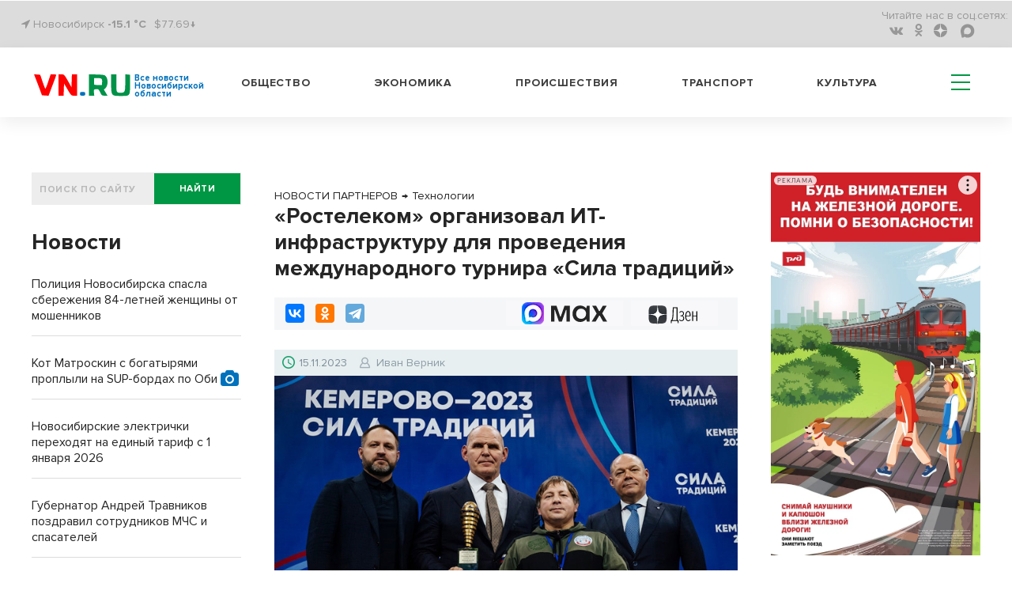

--- FILE ---
content_type: text/html; charset=UTF-8
request_url: https://m.vn.ru/news-rostelekom-organizoval-it-infrastrukturu-dlya-provedeniya-mezhdunarodnogo-turnira-sila-traditsiy/
body_size: 20598
content:
<!DOCTYPE html>
  <html prefix="og: http://ogp.me/ns# article: http://ogp.me/ns/article#" lang="ru">
  <head>
<!-- Global site tag (gtag.js) - Google Analytics -->
<script type="module" async>
  window.dataLayer = window.dataLayer || [];
  function gtag(){dataLayer.push(arguments);}
  gtag('js', new Date());

  gtag('config', 'G-1TP1PZCE5X');
</script>
    <meta name="viewport" content="width=device-width,initial-scale=1,minimum-scale=1,maximum-scale=1,user-scalable=yes">
        <title>«Ростелеком» организовал ИТ-инфраструктуру для проведения международного турнира «Сила традиций» | VN.RU</title>
    <meta http-equiv="Content-Type" content="text/html; charset=UTF-8" />
<meta name="robots" content="index, follow" />
<meta name="keywords" content="НОВОСТИ ПАРТНЕРОВ,ЭКОНОМИКА,Технологии,Иван Верник" />
<meta name="description" content="«Ростелеком» выступил телекоммуникационным партнером Международного юношеского турнира по греко-римской борьбе «Сила традиций», который прошел 10-11 ноября в «Кузбасс-Арене» города Кемерова. Оператор расширил пропускную способность каналов связи и обеспечил рабочую Wi-Fi зону в пресс-центре соревнований." />
<script data-skip-moving="true">(function(w, d, n) {var cl = "bx-core";var ht = d.documentElement;var htc = ht ? ht.className : undefined;if (htc === undefined || htc.indexOf(cl) !== -1){return;}var ua = n.userAgent;if (/(iPad;)|(iPhone;)/i.test(ua)){cl += " bx-ios";}else if (/Windows/i.test(ua)){cl += ' bx-win';}else if (/Macintosh/i.test(ua)){cl += " bx-mac";}else if (/Linux/i.test(ua) && !/Android/i.test(ua)){cl += " bx-linux";}else if (/Android/i.test(ua)){cl += " bx-android";}cl += (/(ipad|iphone|android|mobile|touch)/i.test(ua) ? " bx-touch" : " bx-no-touch");cl += w.devicePixelRatio && w.devicePixelRatio >= 2? " bx-retina": " bx-no-retina";if (/AppleWebKit/.test(ua)){cl += " bx-chrome";}else if (/Opera/.test(ua)){cl += " bx-opera";}else if (/Firefox/.test(ua)){cl += " bx-firefox";}ht.className = htc ? htc + " " + cl : cl;})(window, document, navigator);</script>


<link href="/bitrix/cache/css/s2/vn_2021_mobile/page_d26626aecea14574c8c367a5cc48d3fa/page_d26626aecea14574c8c367a5cc48d3fa_v1.css?1765978981409" type="text/css"  rel="stylesheet" />
<link href="/bitrix/cache/css/s2/vn_2021_mobile/template_d9fad2cb10372c8db902126702b6918e/template_d9fad2cb10372c8db902126702b6918e_v1.css?1765978973303909" type="text/css"  data-template-style="true" rel="stylesheet" />







<link rel="manifest" href="/manifest.json">
          <noscript>
             <link href="/_tpl/css/jquery.fs.selecter.css" rel="stylesheet">
             <link rel="stylesheet" href="/_tpl/css/fancybox/jquery.fancybox.css">
             <link rel="stylesheet" href="/_tpl/css/fancybox/helpers/jquery.fancybox-buttons.css">
          </noscript>
<link rel="icon" href="/favicon.svg" type="image/svg+xml">

<meta property="yandex_recommendations_title" content="«Ростелеком» организовал ИТ-инфраструктуру для проведения международного турнира «Сила традиций»"/>
<meta name="relap-title" content="«Ростелеком» организовал ИТ-инфраструктуру для проведения международного турнира «Сила традиций»"/>
<meta property="og:site_name" content="vn.ru" />
<meta property="og:url" content="https://m.vn.ru/news-rostelekom-organizoval-it-infrastrukturu-dlya-provedeniya-mezhdunarodnogo-turnira-sila-traditsiy/" />
<meta property="og:title" content="«Ростелеком» организовал ИТ-инфраструктуру для проведения международного турнира «Сила традиций»" />
<meta property="og:description" content="«Ростелеком» выступил телекоммуникационным партнером Международного юношеского турнира по греко-римской борьбе «Сила традиций», который прошел 10-11 ноября в «Кузбасс-Арене» города Кемерова. Оператор расширил пропускную способность каналов связи и обеспечил рабочую Wi-Fi зону в пресс-центре соревнований." />
<meta property="og:type" content="article" />
<meta property="og:locale:locale" content="ru_Ru" />

<meta name="twitter:card" content="summary_large_image" />
<meta name="twitter:url" content="https://m.vn.ru/news-rostelekom-organizoval-it-infrastrukturu-dlya-provedeniya-mezhdunarodnogo-turnira-sila-traditsiy/" />
<meta name="twitter:domain" content="vn.ru"/>
<meta name="twitter:site" content="@VNruNSO" />
<meta name="twitter:title" content="«Ростелеком» организовал ИТ-инфраструктуру для проведения международного турнира «Сила традиций»" />
<meta name="twitter:description" content="«Ростелеком» выступил телекоммуникационным партнером Международного юношеского турнира по греко-римской борьбе «Сила традиций», который прошел 10-11 ноября в «Кузбасс-Арене» города Кемерова. Оператор расширил пропускную способность каналов связи и обеспечил рабочую Wi-Fi зону в пресс-центре соревнований." />
<meta property="yandex_recommendations_image" content="https://m.vn.ru/upload/iblock/df5/f1437pex_0f689a8204f3638d1f8404ea_thumb_729-486_ea44ecca0b594017-dcaa2.jpg"/>
<meta name="relap-image" content="https://m.vn.ru/upload/iblock/df5/f1437pex_0f689a8204f3638d1f8404ea_thumb_729-486_ea44ecca0b594017-dcaa2.jpg"/>
<meta property="og:image" content="https://m.vn.ru/upload/iblock/df5/f1437pex_0f689a8204f3638d1f8404ea_thumb_729-486_ea44ecca0b594017-dcaa2.jpg" />
<meta property="og:image:type" content="image/jpeg" />
<link rel="image_src" href="https://m.vn.ru/upload/iblock/df5/f1437pex_0f689a8204f3638d1f8404ea_thumb_729-486_ea44ecca0b594017-dcaa2.jpg" />
<meta name="twitter:image:src" content="https://m.vn.ru/upload/iblock/df5/f1437pex_e7f80876cf73fa6cbf0f2752_thumb_430-370_529f39b371a54e38-9a108.jpg">

        <script type="application/ld+json">
        {
          "@context": "http://schema.org",
          "@graph": [
       {
         "@type":"BreadcrumbList",
         "itemListElement":[{"@type":"ListItem",
               "position":1,
               "item":{
                 "@id":"https://m.vn.ru/news/partner/",
                 "name":"НОВОСТИ ПАРТНЕРОВ"
                }
              },{
                 "@type":"ListItem",
                 "position":2,
                 "item":{
                     "@id":"https://m.vn.ru/news/ekonomika_tech/",
                     "name":"Технологии"
                 }
               }]
        },
          {"@type": "NewsArticle",
          "mainEntityOfPage":{
            "@type":"WebPage",
            "@id":"https://m.vn.ru/news-rostelekom-organizoval-it-infrastrukturu-dlya-provedeniya-mezhdunarodnogo-turnira-sila-traditsiy/"
          },
          "headline": "«Ростелеком» организовал ИТ-инфраструктуру для проведения международного турнира «Сила традиций»",
          "image": {
            "@type": "ImageObject",
            "url": "https://m.vn.ru/upload/iblock/df5/f1437pex_0f689a8204f3638d1f8404ea_thumb_729-486_ea44ecca0b594017-dcaa2.jpg",
            "contentUrl": "https://m.vn.ru/upload/iblock/df5/f1437pex_0f689a8204f3638d1f8404ea_thumb_729-486_ea44ecca0b594017-dcaa2.jpg",
            "height": 486,
            "width": 729
          },
          "datePublished": "2023-11-15T10:12:29+0700",
          "dateModified": "2023-11-15T10:15:58+0700",
          "author": {
            "@type": "Person",
            "name": "Иван Верник",
            "url":"https://m.vn.ru/author/ivan-vernik/"
          },
          "publisher": {
            "@type": "Organization",
            "name": "vn.ru",
            "logo": {
              "@type": "ImageObject",
              "url": "https://m.vn.ru/_tpl/images/logo_new3.svg",
              "width": 173,
              "height": 40
            }
          },"articleSection":"НОВОСТИ ПАРТНЕРОВ, ЭКОНОМИКА","about": [{"@type": "Event", "name": "Технологии", "location":"Новосибирск", "startDate":"2023-11-15T10:12:29+0700"}]
         }
        ]
      }
    </script> 
<link rel="amphtml" href="https://m.vn.ru/news-rostelekom-organizoval-it-infrastrukturu-dlya-provedeniya-mezhdunarodnogo-turnira-sila-traditsiy/amp/" />
<link rel="canonical" href="https://vn.ru/news-rostelekom-organizoval-it-infrastrukturu-dlya-provedeniya-mezhdunarodnogo-turnira-sila-traditsiy/" />



<!-- adfox.yandex.ru --!>
<script type="module" async>window.yaContextCb = window.yaContextCb || []</script>
<!-- end adfox.yandex.ru --!>
<link rel="apple-touch-icon" href="/apple-touch-icon.png">
<link rel="manifest" href="manifest.json">
<!--LiveInternet counter-->
<script type="module" async>
new Image().src = "https://counter.yadro.ru/hit?r"+
escape(document.referrer)+((typeof(screen)=="undefined")?"":
";s"+screen.width+"*"+screen.height+"*"+(screen.colorDepth?
screen.colorDepth:screen.pixelDepth))+";u"+escape(document.URL)+
";h"+escape(document.title.substring(0,150))+
";"+Math.random();</script>
<!--/LiveInternet-->
<!-- Yandex.Metrika counter -->
<script type="module" async>
   (function(m,e,t,r,i,k,a){m[i]=m[i]||function(){(m[i].a=m[i].a||[]).push(arguments)};
   m[i].l=1*new Date();
   for (var j = 0; j < document.scripts.length; j++) {if (document.scripts[j].src === r) { return; }}
   k=e.createElement(t),a=e.getElementsByTagName(t)[0],k.async=1,k.src=r,a.parentNode.insertBefore(k,a)})
   (window, document, "script", "https://mc.yandex.ru/metrika/tag.js", "ym");

   ym(7891291, "init", {
        clickmap:true,
        trackLinks:true,
        accurateTrackBounce:true,
        webvisor:true
   });
</script>
<noscript><div><img src="https://mc.yandex.ru/watch/7891291" style="position:absolute; left:-9999px;" alt="vn"></div></noscript>
<!-- /Yandex.Metrika counter -->
<!-- Top.Mail.Ru counter -->
<noscript><div><img src="https://top-fwz1.mail.ru/counter?id=3082444;js=na" style="position:absolute;left:-9999px;" alt="Top.Mail.Ru" /></div></noscript>
<!-- /Top.Mail.Ru counter -->
</head>
<body>
  <div id="panel"></div>
  <header>
    <div class='header'>
      <div class='header__top'>
        <div class='wrapper'>
          <div class='header__top__content'>
            <div class='block block_left'>
              <div class='city'>
                <i class="fa fa-location-arrow" aria-hidden="true"></i> Новосибирск <a href="/pogoda/" class="a_pogoda_now_short">-15.1 °C</a></div>
		<div class="usd"><a href="/valuta/" class="a_usd" data-title="Курс Доллара 27.12.25 ">$77.69&darr;</a></div>
            </div>
            <div class='block block_right'>
                  

              <ul class='social menu__row'>
                <li class='reed_us'>
                  Читайте нас в  соц.сетях:
                </li>

			<li class="social__item"><a href="https://vk.com/vn.ru_nso"><i aria-hidden='true' class='fa fa-vk'></i></a></li>
	
			<li class="social__item"><a href="https://ok.ru/group/54118990741745"><i aria-hidden='true' class='fa fa-odnoklassniki'></i></a></li>
	
			<li class="social__item"><a href="https://dzen.ru/vn.ru?favid=1857"><i aria-hidden='true' class='zen-icon'></i></a></li>
	
			<li class="social__item"><a href="https://max.ru/vn_ru_nso"><i class='max-icon'></i></a></li>
	

</ul>

            </div>
          </div>
        </div>
      </div>
      <div class='header__bottom header_white'>
        <div class='wrapper header__bottom_content'>
          <div class='block_left'>
            <div class='logo_new'>
		            <a href="/" style="display: inline-flex;">
	     <div class="logo_img"><img src='/bitrix/templates/vn_2021_mobile/assets/img/logo_new3.svg' alt="VN.ru"></div>
	     <h3 class="logo_txt">Все новости Новосибирской области</h3>
	    </a>		
	                </div>
          </div>
          <div class='block_right'>
            

            <nav class='menu header__menu'>
              <ul class='menu__row row_1'>


			<li class='menu__item'><a href="/news/obshchestvo/">Общество</a></li>
	
			<li class='menu__item'><a href="/news/ekonomika/">Экономика</a></li>
	
			<li class='menu__item'><a href="/news/proisshestviya/">Происшествия</a></li>
	
			<li class='menu__item'><a href="/news/transport/">Транспорт</a></li>
	
			<li class='menu__item'><a href="/news/kultura/">Культура</a></li>
	
<li class="hamburger-wrapper">
<div class="hamburger span-col-9">
      <hr class="line1">
      <hr class="line2">
      <hr class="line3">
</div>

        <div class="sub_menu sub_menu--mobile desktop-hidden">
            <form  action="/searchy/" method="GET">
                <div class='find find--mobile'>
                    <input class='find__input' placeholder='ПОИСК ПО САЙТУ' type='text' name='text'>
                    <div class='find__btn_wrapper'>
                        <button type="submit" name="submit_from_menu" class='find__btn btn btn_green'>
                            найти
                        </button>
                    </div>
                </div>
            </form>
            <div class="sub_menu--mobile-content">
                <ul class="menu">
                                	                		<li><a href="/news/obshchestvo/">Общество</a></li>
                	
                                	                		<li><a href="/news/ekonomika/">Экономика</a></li>
                	
                                	                		<li><a href="/news/proisshestviya/">Происшествия</a></li>
                	
                                	                		<li><a href="/news/transport/">Транспорт</a></li>
                	
                                	                		<li><a href="/news/kultura/">Культура</a></li>
                	
                                    
                 

			<li ><a href="/news/oblast/">Область</a></li>
	
			<li ><a href="/sproject/">Спецпроекты</a></li>
	
			<li ><a href="/syuzhety/natsproekty/">Нацпроекты</a></li>
	
			<li ><a href="/news/politika/">Политика</a></li>
	
			<li ><a href="/news/finance/">Финансы</a></li>
	
			<li ><a href="/news/nauka/">Наука</a></li>
	
			<li ><a href="/news/razvlecheniya/">Развлечения</a></li>
	
			<li ><a href="/news/tech/">Технологии</a></li>
	
			<li ><a href="/news/sport/">Спорт</a></li>
	
			<li ><a href="/news/dom/">Дом</a></li>
	
			<li ><a href="/news/dokumenty/">Документы</a></li>
	
			<li ><a href="/syuzhety/">Сюжеты</a></li>
	
			<li ><a href="/pogoda/">Погода</a></li>
	
			<li ><a href="/valuta/">Валюта</a></li>
	




                                    </ul>
                <a href="https://dzen.ru/vn.ru?favid=1857" class="sub_menu-link sub_menu-link--transparent">Подписаться на Дзен</a>
                <div class="mobile-socials">
                    

              <ul class='social menu__row'>
                <li class='reed_us'>
                  Читайте нас в  соц.сетях:
                </li>

			<li class="social__item"><a href="https://vk.com/vn.ru_nso"><i aria-hidden='true' class='fa fa-vk fa-2x'></i></a></li>
	
			<li class="social__item"><a href="https://ok.ru/group/54118990741745"><i aria-hidden='true' class='fa fa-odnoklassniki fa-2x'></i></a></li>
	
			<li class="social__item"><a href="https://dzen.ru/vn.ru?favid=1857"><i class="zen-icon-burger"></i></a></li>
	
			<li class="social__item"><a href="https://tgclick.com/vnrunsk"><i aria-hidden='true' class='fa fa-telegram fa-2x'></i></a></li>
	

</ul>

                </div>
                <div class="city city--mobile">
                    <i class="fa fa-location-arrow" aria-hidden="true"></i> Новосибирск
                </div>
            </div>
        </div>
<div class="sub_menu mobile-hidden-only">
  <ul class="menu">
   

			<li ><a href="/news/oblast/">Область</a></li>
	
			<li ><a href="/sproject/">Спецпроекты</a></li>
	
			<li ><a href="/syuzhety/natsproekty/">Нацпроекты</a></li>
	
			<li ><a href="/news/politika/">Политика</a></li>
	
			<li ><a href="/news/finance/">Финансы</a></li>
	
			<li ><a href="/news/nauka/">Наука</a></li>
	
			<li ><a href="/news/razvlecheniya/">Развлечения</a></li>
	
			<li ><a href="/news/tech/">Технологии</a></li>
	
			<li ><a href="/news/sport/">Спорт</a></li>
	
			<li ><a href="/news/dom/">Дом</a></li>
	
			<li ><a href="/news/dokumenty/">Документы</a></li>
	
			<li ><a href="/syuzhety/">Сюжеты</a></li>
	
			<li ><a href="/pogoda/">Погода</a></li>
	
			<li ><a href="/valuta/">Валюта</a></li>
	




    </ul>
</div>
</li>
              </ul>
            </nav>
          </div>
        </div>
      </div>
    </div>

  </header>
<div class='wrapper'>
<div class="main-area"><main class="main-area__col-2" style="order: 1;"><div class="banner_flat_11">
    </div>
    
<ol itemscope itemtype="https://schema.org/BreadcrumbList" class="olBreadcrumb">
<li itemprop="itemListElement" itemscope itemtype="http://schema.org/ListItem"><a href="https://m.vn.ru/news/partner/" itemprop="item"><span itemprop="name">НОВОСТИ ПАРТНЕРОВ</span><meta itemprop="position" content="1"></a></li><li class="arrowBreadcrumb">→</li> <li itemprop="itemListElement" itemscope itemtype="http://schema.org/ListItem"><a href="https://m.vn.ru/news/ekonomika_tech/" itemprop="item"><span itemprop="name">Технологии</span><meta itemprop="position" content="2"></a></li></ol>
<!--begin newsAcrticle -->
<article itemscope="itemscope" itemtype="http://schema.org/NewsArticle">
<h1 itemprop="headline" class="det_news_title">«Ростелеком» организовал ИТ-инфраструктуру для проведения международного турнира «Сила традиций»</h1>
<!--Поделиться вверху статьи-->
<div class="share-block-top clearfix">
  <div class="social-news-buttons__links">
    <div class="share-btn floatleft">
		<div class="ya-share2" data-services="vkontakte,odnoklassniki,telegram" data-counter=""></div>	</div>
	<a class="social-news-buttons__link social-news-buttons__link--zen rds_hl_nofollow" href="https://dzen.ru/vn.ru?favid=1857" target="_blank" rel="nofollow">
	    <svg viewBox="55 0 70 15" width="70" height="26" fill="none" aria-hidden="true" preserveAspectRatio="xMinYMin">
	    <path d="m 86 19 z z z z z z z z z M 92.772 18.715 h -5.391 c 0.65 -0.796 1.043 -2.511 1.254 -5.108 c 0.192 -2.492 0.316 -5.827 0.383 -10.207 h 3.744 v 15.315 h 0.01 z m 1.456 3.862 h 0.938 v -3.872 h -1.187 V 2.413 h -6.043 c -0.076 4.811 -0.144 8.635 -0.383 11.194 c -0.24 2.463 -0.651 4.398 -1.494 5.108 h -0.507 v 3.871 h 0.938 l 0.173 -2.875 h 7.392 l 0.172 2.866 z M 99.005 19.941 c 1.858 0 3.409 -1.303 3.409 -3.68 c 0 -1.332 -0.651 -2.51 -2.173 -3.076 c 1.331 -0.652 1.809 -1.744 1.809 -2.923 c 0 -1.792 -1.015 -3 -2.92 -3 c -1.303 0 -2.203 0.585 -2.73 1.285 l 0.288 1.092 c 0.536 -0.747 1.331 -1.38 2.442 -1.38 c 1.187 0 1.838 0.796 1.838 2.032 c 0 1.667 -0.986 2.51 -2.394 2.51 h -0.9 v 0.92 h 1.015 c 1.81 0 2.567 1.045 2.567 2.569 c 0 1.763 -1.015 2.664 -2.27 2.664 c -1.666 0 -2.49 -1.303 -2.49 -1.303 l -0.383 0.939 c -0.01 0 0.93 1.351 2.892 1.351 z M 104.913 13.798 h 5.507 c 0.383 -4.331 -0.968 -6.526 -3.074 -6.526 c -2.059 0 -3.553 2.348 -3.553 6.335 c 0 3.986 1.187 6.334 3.773 6.334 c 1.934 0 2.854 -1.38 2.854 -1.38 l -0.364 -0.92 s -0.843 1.304 -2.461 1.304 c -1.762 0.01 -2.634 -1.812 -2.682 -5.147 z m 2.442 -5.587 c 1.236 0 2.203 1.447 2.011 4.696 h -4.424 c 0.096 -3.048 1.13 -4.696 2.413 -4.696 z M 117.861 19.702 H 119 V 7.512 h -1.139 v 5.395 h -4.156 V 7.512 h -1.14 v 12.19 h 1.14 v -5.875 h 4.156 v 5.875 z" fill="#000"></path>
	    <path d="M71.082 13.865c-1.81 1.86-1.944 4.188-2.097 9.277 4.74 0 8.015-.02 9.7-1.658 1.647-1.687 1.657-5.127 1.657-9.708-5.075.144-7.402.278-9.26 2.09zM57.38 11.767c0 4.59.02 8.02 1.657 9.708 1.685 1.648 4.97 1.667 9.7 1.667-.153-5.089-.278-7.417-2.097-9.277-1.848-1.81-4.175-1.945-9.26-2.098zM68.736.142c-4.74 0-8.015.02-9.7 1.658-1.648 1.687-1.657 5.127-1.657 9.708 5.085-.153 7.412-.278 9.27-2.099 1.81-1.85 1.934-4.178 2.087-9.267zm2.346 9.277c-1.81-1.86-1.934-4.188-2.087-9.277 4.74 0 8.015.02 9.7 1.658 1.647 1.687 1.657 5.127 1.657 9.708-5.085-.144-7.412-.278-9.27-2.09z" fill="url(#paint0_linear)"></path>
	    <path d="M80.352 11.767v-.249c-5.085-.154-7.412-.278-9.27-2.1-1.81-1.858-1.934-4.187-2.087-9.276h-.249c-.154 5.089-.278 7.418-2.098 9.277-1.857 1.811-4.184 1.945-9.27 2.098v.25c5.086.153 7.413.278 9.27 2.098 1.81 1.86 1.944 4.188 2.098 9.277h.248c.154-5.089.278-7.417 2.098-9.277 1.848-1.81 4.175-1.945 9.26-2.098z" fill="#fff"></path>
	    <defs><linearGradient id="paint0_linear" x1="68.847" y1="24.034" x2="68.879" y2=".14" gradientUnits="userSpaceOnUse"><stop stop-color="#3E4246" offset="0"></stop><stop offset=".5" stop-color="#2D3036"></stop><stop offset="1" stop-color="#3F4347"></stop></linearGradient>
		<clipPath id="clip0"><path fill="#fff" transform="translate(0 .142)" d="M0 0h119v23H0z"></path></clipPath>
	    </defs>
	</svg>
	<span class="visually-hidden">Дзен</span>
	</a>
		<a class="social-news-buttons__link social-news-buttons__link--max rds_hl_nofollow" href="https://max.ru/vn_ru_nso" target="_blank" rel="nofollow">
	    <img src="/images/max-favicon.webp">
	    <svg xmlns="http://www.w3.org/2000/svg" width="71" height="21" fill="none">
	    <path fill="currentColor" d="M4.3 20.61H.08v-20h6.87l4.6 13.74h.62L16.97.6h6.7v20h-4.21V5.77h-.62L13.62 20.6H9.9L4.91 5.77H4.3V20.6ZM36.88 21a9.74 9.74 0 0 1-5.03-1.3 9.5 9.5 0 0 1-3.49-3.7 11.59 11.59 0 0 1-1.23-5.39c0-2 .41-3.78 1.23-5.34A9.52 9.52 0 0 1 36.88.23c1.66 0 3.13.36 4.41 1.08a10.4 10.4 0 0 1 3.15 2.54L45.36.6h3.3v20h-3.3l-.92-3.23a10.9 10.9 0 0 1-3.15 2.58A9.12 9.12 0 0 1 36.88 21Zm1.07-3.96c1.87 0 3.38-.6 4.53-1.77a6.38 6.38 0 0 0 1.77-4.66c0-1.9-.6-3.43-1.77-4.61a5.98 5.98 0 0 0-4.53-1.8c-1.84 0-3.33.6-4.49 1.8a6.33 6.33 0 0 0-1.72 4.61c0 1.9.57 3.45 1.72 4.66a6 6 0 0 0 4.5 1.77ZM56.3 20.61h-4.99l6.34-10.23-5.6-9.77h4.98l3.72 6.74h.73L65.4.6h4.87l-5.6 9.5L71 20.61h-5.14l-4.26-7.57h-.73L56.3 20.6Z"></path>
	    </svg>
	</a>
	</div>
</div>
<!--.Поделиться вверху статьи-->
<div class="date-nws-wrapper clearfix">
	<div class="floatleft clearfix">
		<div class="icon-dn floatleft"></div>
		<div class="nw-dn-date floatleft">15.11.2023</div>
		<meta itemprop="datePublished" content="2023-11-15T10:12:29+0700" />
		<meta itemprop="dateModified" content="2023-11-15T10:15:58+0700" />
	</div>
    <div itemprop="author" itemscope itemtype="http://schema.org/Person" class="author-name floatleft clearfix">
        <span class="profile-iocn floatleft"></span>
    	<span class="floatleft"><a href="/author/ivan-vernik/">Иван Верник</a></span>
	<meta itemprop="name" content="Иван Верник">
	<link itemprop='url' href="https://m.vn.ru/author/ivan-vernik/"/>
    </div>
	<div class="nw-categories floatright">
		</div>

</div>
<div class="one-news-preview-item">
        	<figure itemscope="itemscope" itemtype="http://schema.org/ImageObject" itemprop="image" class="figure_mainfoto one-news-image nobg">
    	    		<img alt="«Ростелеком» организовал ИТ-инфраструктуру для проведения международного турнира «Сила традиций»" title="«Ростелеком» организовал ИТ-инфраструктуру для проведения международного турнира «Сила традиций»" class="lazy-img" src="/upload/iblock/df5/f1437pex_0f689a8204f3638d1f8404ea_thumb_729-486_ea44ecca0b594017-dcaa2.jpg">
		<link itemprop="contentUrl" href="https://m.vn.ru/upload/iblock/df5/f1437pex_0f689a8204f3638d1f8404ea_thumb_729-486_ea44ecca0b594017-dcaa2.jpg">
		<link itemprop="url" href="https://m.vn.ru/upload/iblock/df5/f1437pex_0f689a8204f3638d1f8404ea_thumb_729-486_ea44ecca0b594017-dcaa2.jpg">
    		    	</figure>
       <div class="one-news-preview-text"><span class="icon-site frst-letter"></span>«Ростелеком» выступил телекоммуникационным партнером Международного юношеского турнира по греко-римской борьбе «Сила традиций», который прошел 10-11 ноября в «Кузбасс-Арене» города Кемерова. Оператор расширил пропускную способность каналов связи и обеспечил рабочую Wi-Fi зону в пресс-центре соревнований.</div>
</div>
<!-- Основной контент-->
<div itemprop="articleBody" class="one-news-text" id="newstext">
<p>
	 Турнир проводился при поддержке «Карелин-фонда», а организационный комитет возглавил губернатор Кузбасса Сергей Цивилёв.&nbsp;В течение двух дней 12 команд, в составе которых 144 спортсмена в возрасте 15-16 лет, боролись за звание лучшей. Победителем стала сборная Центрального федерального округа, которая получила главный приз – кубок из оникса и нефрита. Серебро — у команды Северо-Кавказского федерального округа, бронза – у спортсменов из Армении.&nbsp;
</p>
<p>
	 В дни турнира более семи тысяч кузбассовцев смогли приобщиться к силе спортивных традиций, увидеть зрелищные бои, встретить заслуженных борцов, стать частью настоящего праздника, а благодаря онлайн-трансляции это грандиозное событие увидели тысячи зрителей со всех уголков страны.
</p>
<p>
</p>
<div class="detail_slider">
	<ul class="bxslider">
		<li><figure class="figure_foto"><img width="729" alt="5.jpg" src="/upload/medialibrary/6ee/3vkipkgt2pbt1hejjnzemeat1o96xdxs.jpg" height="486" border="0"></figure></li>
		<li><figure class="figure_foto"><img width="729" alt="2.jpg" src="/upload/medialibrary/0e7/5vuukg9s7m2ae8mu3zq5dao4b48or3lj.jpg" height="486" border="0"></figure></li>
		<li><figure class="figure_foto"><img width="729" alt="3.jpg" src="/upload/medialibrary/a50/t9sgwal5rhycywjst177gz32v02d4l93.jpg" height="410" border="0">&nbsp;&nbsp;</figure></li>
	</ul>
</div>
<p>
</p>
<p>
	 «Ростелеком» предварительно усилил сетевую инфраструктуру в «Кузбасс-Арене», чтобы интернет-соединение было стабильным даже в часы пиковой нагрузки. Созданные высокоскоростные каналы связи будут также востребованы участниками Международной практической конференции «Развитие производительных сил Куzбасса», которая пройдет здесь через несколько дней и соберет ведущих российских и иностранных ученых.&nbsp;
</p>
<p>
	 «Представительный турнир "Сила традиций", собравший лучших юных борцов Армении, Беларуси, Казахстана и России, стал отличным прологом Международной научно-практической конференции по изучению производительных сил Куzбасса. Состязания принимала "Кузбасс-Арена" — уникальный спортивный объект, построенный всего за полтора года, предмет гордости кузбассовцев, яркий пример способности воплощать в жизнь амбициозные проекты. "Кузбасс-Арена" - сплав высоких технологий, символ сибирской основательности, упорства, трудолюбия, расчётливости, исполнительской дисциплины, фанатичной веры в то, что совершенству нет предела, и всё зависит только от нас», – отметил сенатор Российской Федерации Александр Карелин.&nbsp;
</p>
<p>
	 «На несколько дней "Кузбасс-Арена" стала настоящим местом силы для всех, кто увлечен борьбой. Международный формат события требовал серьезной подготовки инфраструктуры сети на площадке. "Ростелеком" расширил пропускную способность каналов связи для полноценной работы на мероприятии. Благодаря этому были проведены онлайн-трансляции, для организаторов обеспечен постоянный доступ в глобальную и локальную сеть, а для журналистов подготовлены рабочие места на ноутбуках с выходом в интернет», – сказал директор Кемеровского филиала ПАО «Ростелеком» Алексей Михайлов.&nbsp;&nbsp;&nbsp;
</p>
<p>
	 «Сила традиций-2023» была посвящена 35-летию Олимпиады в Сеуле – одному из ярких спортивных событий, где советские атлеты выиграли неофициальный медальный зачёт, а четверо из них стали победителями Игр. Это борцы Камандар Маджидов, Левон Джулфалакян, Михаил Мамиашвили и Александр Карелин.&nbsp;
</p>
<p>
	 18+
</p></div>
<!-- Основной контент-->
<section class="raion_div">
      <h3 class='raion_h1'>Районные СМИ</h3>
  <ul class='news-list_raion'>
    <li class="news-list_raion_item">
    <article class="article_news-list_raion_item">
    <a class="raion_left_pic" href='https://gorsite.ru/news/obshchestvo/gubernator_novosibirskoy_oblasti_nagradil_luchshikh_spasateley/' target='_blank'><img class="raion_detail_pic" src='/upload/iblock/bf9/kw3dbljcltnlrs1pwsbkuqbnpmt5kw29.jpg' alt='Губернатор Новосибирской области наградил лучших спасателей'></a>
    <a class="raion_detail_title" href='https://gorsite.ru/news/obshchestvo/gubernator_novosibirskoy_oblasti_nagradil_luchshikh_spasateley/' target='_blank'><h4 class="h4_raion_detail_title">Губернатор Новосибирской области наградил лучших спасателей</h4></a>
    </article>
  </li>
    <li class="news-list_raion_item">
    <article class="article_news-list_raion_item">
    <a class="raion_left_pic" href='https://sevgazeta.ru/vystavka-novogodnih-podelok-otkrylas-v-kcson-severnogo-rajona/' target='_blank'><img class="raion_detail_pic" src='/upload/iblock/b67/w4au14my3e6zi62wk0hnrcjs93ip3al5.jpg' alt='Выставка новогодних поделок открылась в КЦСОН Северного района'></a>
    <a class="raion_detail_title" href='https://sevgazeta.ru/vystavka-novogodnih-podelok-otkrylas-v-kcson-severnogo-rajona/' target='_blank'><h4 class="h4_raion_detail_title">Выставка новогодних поделок открылась в КЦСОН Северного района</h4></a>
    </article>
  </li>
    <li class="news-list_raion_item">
    <article class="article_news-list_raion_item">
    <a class="raion_left_pic" href='https://aero-sity.ru/v-den-spasatelja-gubernator-novosibirskoj-oblasti-vruchil-nagrady-luchshim-sotrudnikam-mchs/' target='_blank'><img class="raion_detail_pic" src='/upload/iblock/0ec/nuq5lxz2vt44f7ga1cv1kmf9r9c00i28.jpg' alt='В День спасателя губернатор Новосибирской области вручил награды лучшим сотрудникам МЧС'></a>
    <a class="raion_detail_title" href='https://aero-sity.ru/v-den-spasatelja-gubernator-novosibirskoj-oblasti-vruchil-nagrady-luchshim-sotrudnikam-mchs/' target='_blank'><h4 class="h4_raion_detail_title">В День спасателя губернатор Новосибирской области вручил награды лучшим сотрудникам МЧС</h4></a>
    </article>
  </li>
  </ul>
</section>
<!-- Sparrow -->
<script type="text/javascript" data-key="58872faafb23c3261d55bd975dab3361" data-skip-moving="true">
    (function(w, a) {
        (w[a] = w[a] || []).push({
            'script_key': '58872faafb23c3261d55bd975dab3361',
            'settings': {
                'sid': 11153
            }
        });
        if(!window['_Sparrow_embed']) {
            var node = document.createElement('script'); node.type = 'text/javascript'; node.async = true;
            node.src = 'https://widget.sparrow.ru/js/embed.js';
            (document.getElementsByTagName('head')[0] || document.getElementsByTagName('body')[0]).appendChild(node);
        } else {
            window['_Sparrow_embed'].initWidgets();
        }
    })(window, '_sparrow_widgets');
</script>
<!-- /Sparrow -->
<!-- SMI24 -->
<div class="smi24__informer smi24__auto" data-smi-blockid="31854"></div>
<div class="smi24__informer smi24__auto" data-smi-blockid="31902"></div>
<!-- /SMI24 -->
<!-- 24СМИ рекламный блок ADWILE -->
<div style="padding-top: 15px;">
<div class="smi24__informer smi24__auto" data-smi-blockid="35190"></div>
<div class="smi24__informer smi24__auto" data-smi-blockid="35191"></div>
</div>
<!-- /24СМИ -->
<!--Поделиться внизу статьи-->
<div class="share-block clearfix">
  <div class="social-news-buttons__links">
    <div class="share-btn floatleft">
		<div class="ya-share2" data-services="vkontakte,odnoklassniki,telegram" data-counter=""></div>	</div>
	<a class="social-news-buttons__link social-news-buttons__link--zen rds_hl_nofollow" href="https://dzen.ru/vn.ru?favid=1857" target="_blank" rel="nofollow">
	    <svg viewBox="55 0 70 15" width="70" height="26" fill="none" aria-hidden="true" preserveAspectRatio="xMinYMin">
	    <path d="m 86 19 z z z z z z z z z M 92.772 18.715 h -5.391 c 0.65 -0.796 1.043 -2.511 1.254 -5.108 c 0.192 -2.492 0.316 -5.827 0.383 -10.207 h 3.744 v 15.315 h 0.01 z m 1.456 3.862 h 0.938 v -3.872 h -1.187 V 2.413 h -6.043 c -0.076 4.811 -0.144 8.635 -0.383 11.194 c -0.24 2.463 -0.651 4.398 -1.494 5.108 h -0.507 v 3.871 h 0.938 l 0.173 -2.875 h 7.392 l 0.172 2.866 z M 99.005 19.941 c 1.858 0 3.409 -1.303 3.409 -3.68 c 0 -1.332 -0.651 -2.51 -2.173 -3.076 c 1.331 -0.652 1.809 -1.744 1.809 -2.923 c 0 -1.792 -1.015 -3 -2.92 -3 c -1.303 0 -2.203 0.585 -2.73 1.285 l 0.288 1.092 c 0.536 -0.747 1.331 -1.38 2.442 -1.38 c 1.187 0 1.838 0.796 1.838 2.032 c 0 1.667 -0.986 2.51 -2.394 2.51 h -0.9 v 0.92 h 1.015 c 1.81 0 2.567 1.045 2.567 2.569 c 0 1.763 -1.015 2.664 -2.27 2.664 c -1.666 0 -2.49 -1.303 -2.49 -1.303 l -0.383 0.939 c -0.01 0 0.93 1.351 2.892 1.351 z M 104.913 13.798 h 5.507 c 0.383 -4.331 -0.968 -6.526 -3.074 -6.526 c -2.059 0 -3.553 2.348 -3.553 6.335 c 0 3.986 1.187 6.334 3.773 6.334 c 1.934 0 2.854 -1.38 2.854 -1.38 l -0.364 -0.92 s -0.843 1.304 -2.461 1.304 c -1.762 0.01 -2.634 -1.812 -2.682 -5.147 z m 2.442 -5.587 c 1.236 0 2.203 1.447 2.011 4.696 h -4.424 c 0.096 -3.048 1.13 -4.696 2.413 -4.696 z M 117.861 19.702 H 119 V 7.512 h -1.139 v 5.395 h -4.156 V 7.512 h -1.14 v 12.19 h 1.14 v -5.875 h 4.156 v 5.875 z" fill="#000"></path>
	    <path d="M71.082 13.865c-1.81 1.86-1.944 4.188-2.097 9.277 4.74 0 8.015-.02 9.7-1.658 1.647-1.687 1.657-5.127 1.657-9.708-5.075.144-7.402.278-9.26 2.09zM57.38 11.767c0 4.59.02 8.02 1.657 9.708 1.685 1.648 4.97 1.667 9.7 1.667-.153-5.089-.278-7.417-2.097-9.277-1.848-1.81-4.175-1.945-9.26-2.098zM68.736.142c-4.74 0-8.015.02-9.7 1.658-1.648 1.687-1.657 5.127-1.657 9.708 5.085-.153 7.412-.278 9.27-2.099 1.81-1.85 1.934-4.178 2.087-9.267zm2.346 9.277c-1.81-1.86-1.934-4.188-2.087-9.277 4.74 0 8.015.02 9.7 1.658 1.647 1.687 1.657 5.127 1.657 9.708-5.085-.144-7.412-.278-9.27-2.09z" fill="url(#paint1_linear)"></path>
	    <path d="M80.352 11.767v-.249c-5.085-.154-7.412-.278-9.27-2.1-1.81-1.858-1.934-4.187-2.087-9.276h-.249c-.154 5.089-.278 7.418-2.098 9.277-1.857 1.811-4.184 1.945-9.27 2.098v.25c5.086.153 7.413.278 9.27 2.098 1.81 1.86 1.944 4.188 2.098 9.277h.248c.154-5.089.278-7.417 2.098-9.277 1.848-1.81 4.175-1.945 9.26-2.098z" fill="#fff"></path>
	    <defs><linearGradient id="paint1_linear" x1="68.847" y1="24.034" x2="68.879" y2=".14" gradientUnits="userSpaceOnUse"><stop stop-color="#3E4246" offset="0"></stop><stop offset=".5" stop-color="#2D3036"></stop><stop offset="1" stop-color="#3F4347"></stop></linearGradient>
		<clipPath id="clip1"><path fill="#fff" transform="translate(0 .142)" d="M0 0h119v23H0z"></path></clipPath>
	    </defs>
	</svg>
	<span class="visually-hidden">Дзен</span>
	</a>
		<a class="social-news-buttons__link social-news-buttons__link--max rds_hl_nofollow" href="https://max.ru/vn_ru_nso" target="_blank" rel="nofollow">
	    <img src="/images/max-favicon.webp">
	    <svg xmlns="http://www.w3.org/2000/svg" width="71" height="21" fill="none">
	    <path fill="currentColor" d="M4.3 20.61H.08v-20h6.87l4.6 13.74h.62L16.97.6h6.7v20h-4.21V5.77h-.62L13.62 20.6H9.9L4.91 5.77H4.3V20.6ZM36.88 21a9.74 9.74 0 0 1-5.03-1.3 9.5 9.5 0 0 1-3.49-3.7 11.59 11.59 0 0 1-1.23-5.39c0-2 .41-3.78 1.23-5.34A9.52 9.52 0 0 1 36.88.23c1.66 0 3.13.36 4.41 1.08a10.4 10.4 0 0 1 3.15 2.54L45.36.6h3.3v20h-3.3l-.92-3.23a10.9 10.9 0 0 1-3.15 2.58A9.12 9.12 0 0 1 36.88 21Zm1.07-3.96c1.87 0 3.38-.6 4.53-1.77a6.38 6.38 0 0 0 1.77-4.66c0-1.9-.6-3.43-1.77-4.61a5.98 5.98 0 0 0-4.53-1.8c-1.84 0-3.33.6-4.49 1.8a6.33 6.33 0 0 0-1.72 4.61c0 1.9.57 3.45 1.72 4.66a6 6 0 0 0 4.5 1.77ZM56.3 20.61h-4.99l6.34-10.23-5.6-9.77h4.98l3.72 6.74h.73L65.4.6h4.87l-5.6 9.5L71 20.61h-5.14l-4.26-7.57h-.73L56.3 20.6Z"></path>
	    </svg>
	</a>
	</div>
</div>
<!--.Поделиться внизу статьи-->
<!-- Yandex.RTB R-A-345137-17 -->
<div id="yandex_rtb_R-A-345137-17" style="margin-bottom: 20px"></div>
<div class="one-news-footer">
<!--button_tonews_paste-->
<div class="write-block">
<a href="/edition/">Предложить новость</a>
</div>
<div class="on-footer-row"><span class="bld">Раздел: </span> <a href="/news/partner/"><span itemprop="articleSection">НОВОСТИ ПАРТНЕРОВ</span></a> <a href="/news/ekonomika/"><span itemprop="articleSection">ЭКОНОМИКА</span></a></div><div class="on-footer-row"><span class="bld">Темы: </span> <a href="/news/ekonomika_tech/" itemscope="itemscope" itemprop="about" itemtype="https://schema.org/Thing"><span itemprop="name">Технологии</span></a></div></div>
<!--tags_bottom_news-->
</article>
<!-- end newsArticle -->
<div class="endOfCurrentNews"></div>	    <!-- Yandex.RTB R-A-345137-16 -->
<div id="yandex_rtb_R-A-345137-16"  style="margin-bottom: 20px"></div>
    	



    
    <!-- Yandex.RTB R-A-345137-32 -->
<div id="yandex_rtb_R-A-345137-32"></div>
<section class="one-news-inner">
		<h3 class="onen-title">Новости раздела</h3>
		<div class="clearfix">
			<article class="one-news-left floatleft">
				<div class="news-preview-image">
									<a href="/news-vyezdnye-menedzhery-sbera-v-2025-godu-proekhali-2-7-mln-km-i-dostavili-klientam-1-mln-kart/">
						<img src="/upload/iblock/44e/9jui1la8_9310e6e5570b6b158dbd30eb_thumb_420-280_14b305f648d3ca14-ecf9c.jpg" title="Выездные менеджеры Сбера в 2025 году проехали 2,7 млн км и доставили клиентам 1 млн карт" alt="Выездные менеджеры Сбера в 2025 году проехали 2,7 млн км и доставили клиентам 1 млн карт"/>
					</a>
									</div>
				<div class="news-preview-header">
					<span class="date-nws">25.12.2025</span>
					<a href="/news/partner/">НОВОСТИ ПАРТНЕРОВ</a>				</div>
				<div class="news-preview-content">
					<a href="/news-vyezdnye-menedzhery-sbera-v-2025-godu-proekhali-2-7-mln-km-i-dostavili-klientam-1-mln-kart/" class="news-preview-main-title"><h4 class="h4_news-preview-main-title">Выездные менеджеры Сбера в 2025 году проехали 2,7 млн км и доставили клиентам 1 млн карт</h4></a>
				</div>
				<div class="news-preview-text">
					<p>Сервис наиболее востребован в Москве, Санкт-Петербурге, Краснодаре, Новосибирске и Екатеринбурге.</p>
				</div>
			</article>
			<div class="one-news-right floatright">
								<article class="one-news-item">
					<div class="news-preview-header">
						<span class="date-nws">24.12.2025</span>
						<a href="/news/partner/">НОВОСТИ ПАРТНЕРОВ</a>					</div>
					<div class="news-preview-content">
						<a href="/news-bolee-550-tysyach-yunykh-sibiryakov-sovershayut-svoi-pervye-pokupki-s-pomoshchyu-detskoy-sberkarty/"><h4 class="h4_news-preview-content">Более 550 тысяч юных сибиряков совершают свои первые покупки с помощью детской СберКарты</h4></a>
					</div>
				</article>
								<article class="one-news-item">
					<div class="news-preview-header">
						<span class="date-nws">23.12.2025</span>
						<a href="/news/partner/">НОВОСТИ ПАРТНЕРОВ</a>					</div>
					<div class="news-preview-content">
						<a href="/news-kazhdyy-chetvyertyy-platyezh-cherez-terminal-v-2025-godu-v-rossii-sovershali-po-qr-kodu-nfc-ili-ulybke/"><h4 class="h4_news-preview-content">Каждый четвёртый платёж через терминал в 2025 году в России совершали по QR-коду, NFC или улыбке</h4></a>
					</div>
				</article>
								<article class="one-news-item">
					<div class="news-preview-header">
						<span class="date-nws">23.12.2025</span>
						<a href="/news/partner/">НОВОСТИ ПАРТНЕРОВ</a>					</div>
					<div class="news-preview-content">
						<a href="/news-zamedlenie-rosta-zarplat-proiskhodit-v-bolshinstve-otrasley-i-v-bolshinstve-regionov/"><h4 class="h4_news-preview-content">Замедление роста зарплат происходит в большинстве отраслей и в большинстве регионов</h4></a>
					</div>
				</article>
							</div>
		</div>
</section><!-- test456 -->


<!-- test567 -->

<!-- comp_epilog_end 1-->

  
<div class="subscribe-form-wrapper clearfix">
	<div class="sbf-icon floatleft">
		<span class="sbb"></span>
	</div>
	<div class="sbf-content floatright">
		<div class="sbf-row">
			<div class="sbf-title"></div>
		</div>
		<div class="sbf-row">

			<form class="formaddsubscribe">
			<div class="result" style="color: green"></div>
			<div class="error" style="color: red"></div>
				<div class="sbf-fields-wrapper">
					<input required aria-required="true" type="text" placeholder="Ваш e-mail" name="email" />
					<input type="submit" value="Подписаться" />
				</div>
			</form>
		</div>
		<div class="cf-row">
            <div class="sbf-text">
                VN.ru обязуется не передавать Ваш e-mail третьей стороне. Отписаться<br>
                от рассылки можно в любой момент
            </div>
        </div>
		<div class="sbf-row">
			<ul class="sbf-nws">
			                        <li>
							<a href="/news-iskitimskiy-manyak-kapitan-cheplygin-rasskazyvaet-/">Искитимский маньяк: капитан Чеплыгин рассказывает </a>
					</li>
					                    <li>
							<a href="/news-psikhushka-dlya-prestupnikov-kogo-soderzhat-v-samoy-zakrytoy-lechebnitse-za-uralom/">Психушка для преступников – кого содержат в самой закрытой лечебнице за Уралом</a>
					</li>
								</ul>
		</div>
	</div>

    <div class="yan-zen yan-zen_light float-l">
    <div class="border-top"></div>
    <div class="border-bottom"></div>
    <div class="yan-zen__bold-text">Вам было интересно?</div>
    <div class="yan-zen__regular-text">Подпишитесь на наш канал в Яндекс. Дзен. Все самые интересные новости отобраны там.</div>
    <a href="https://dzen.ru/vn.ru?favid=1857" class="yan-zen__link " target="_blank">Подписаться на Дзен</a>
</div>
</div><!-- comp_epilog_end 2-->
 </main> <div class='main-area__col-1'>
  <form action="/searchy/" method="GET">
      <div class='find'>
          <input class='find__input' placeholder='ПОИСК ПО САЙТУ' type='text' name="text">
          <div class='find__btn_wrapper'>
              <button type="submit" class='find__btn btn btn_green'>
                  найти
              </button>
          </div>
      </div>
  </form>
    <section class="main_lenta_news">  <h3 class='text_big'>Новости</h3>
  <ul class='news-list'>
    <li class='news-list__item'>
    <article>
	<a class='news-list__item__link' href="/news-politsiya-novosibirska-spasla-sberezheniya-84-letney-zhenshchiny-ot-moshennikov/"><h4 class="h4_leftsidebar" >Полиция Новосибирска спасла сбережения 84-летней женщины от мошенников </h4></a>
    </article>
  </li>
    <li class='news-list__item'>
    <article>
	<a class='news-list__item__link' href="/news-kot-matroskin-s-bogatyryami-proplyli-na-sup-bordakh-po-obi/"><h4 class="h4_leftsidebar" >Кот Матроскин с богатырями проплыли на SUP-бордах по Оби <i class="fa fa-camera fa-lg"></i></h4></a>
    </article>
  </li>
    <li class='news-list__item'>
    <article>
	<a class='news-list__item__link' href="/news-novosibirskie-elektrichki-perekhodyat-na-edinyy-tarif-s-1-yanvarya-2026/"><h4 class="h4_leftsidebar" >Новосибирские электрички переходят на единый тариф с 1 января 2026 </h4></a>
    </article>
  </li>
    <li class='news-list__item'>
    <article>
	<a class='news-list__item__link' href="/news-gubernator-andrey-travnikov-pozdravil-sotrudnikov-mchs-i-spasateley/"><h4 class="h4_leftsidebar" >Губернатор Андрей Травников поздравил сотрудников МЧС и спасателей </h4></a>
    </article>
  </li>
    <li class='news-list__item'>
    <article>
	<a class='news-list__item__link' href="/news-zhitelnitsa-dovolnogo-rodila-malchika-v-mezhdugorodnem-avtobuse/"><h4 class="h4_leftsidebar" >Жительница Довольного родила мальчика в междугороднем автобусе </h4></a>
    </article>
  </li>
  </ul>
<a href="/news/" class='btn btn_green all__news'>Больше новостей</a>
</section><div class="banner_top">
    <!--'start_frame_cache_2DJmFo'--><div class='banner'>
	<div id="adfox_166633769080281282"></div>
</div>
<!--'end_frame_cache_2DJmFo'--></div>
<section>
  <h3 class='text_big'>Новости районных СМИ</h3>
  <ul class='news-list'>
    <li class='news-list__item'>
    <article>
	<a style="display: block;" href='https://sevgazeta.ru/vystavka-novogodnih-podelok-otkrylas-v-kcson-severnogo-rajona/' target='_blank'><img class="raion_pic" src='/upload/iblock/688/5uqwlt8dhuej4cuc4sqsfs9d2c9l3ydn.jpg' alt='Выставка новогодних поделок открылась в КЦСОН Северного района'></a>
	<a class="raion_title" href='https://sevgazeta.ru/vystavka-novogodnih-podelok-otkrylas-v-kcson-severnogo-rajona/' target='_blank'><h4 class="raion_title">Выставка новогодних поделок открылась в КЦСОН Северного района</h4></a>
    </article>
  </li>
    <li class='news-list__item'>
    <article>
	<a style="display: block;" href='https://zt54.ru/geroi-novocibiri-pozdravili-zhitelej-oblasti-s-nastupajushhim-novym-godom/' target='_blank'><img class="raion_pic" src='/upload/iblock/bb7/8owdebg8mygrgtligey1xwz8b2ivs61t.jpg' alt='Герои НовоCибири поздравили жителей области с наступающим Новым годом'></a>
	<a class="raion_title" href='https://zt54.ru/geroi-novocibiri-pozdravili-zhitelej-oblasti-s-nastupajushhim-novym-godom/' target='_blank'><h4 class="raion_title">Герои НовоCибири поздравили жителей области с наступающим Новым годом</h4></a>
    </article>
  </li>
    <li class='news-list__item'>
    <article>
	<a style="display: block;" href='https://gorsite.ru/news/dtp/voditel_nissana_postradal_v_rezultate_dtp_s_avtobusom_v_novosibirske/' target='_blank'><img class="raion_pic" src='/upload/iblock/cd9/9md84yp7n26e8ytl3sgwojiexhoc0wi2.jpg' alt='Водитель Ниссана пострадал в результате ДТП с автобусом в Новосибирске'></a>
	<a class="raion_title" href='https://gorsite.ru/news/dtp/voditel_nissana_postradal_v_rezultate_dtp_s_avtobusom_v_novosibirske/' target='_blank'><h4 class="raion_title">Водитель Ниссана пострадал в результате ДТП с автобусом в Новосибирске</h4></a>
    </article>
  </li>
  </ul>
</section><section class="raion_news">  <h3 class='text_big'>Новости районов</h3>
  <ul class='news-list'>
    <li class='news-list__item'>
    <article>
	<a class='news-list__item__link' href="/news-zhitelnitsa-dovolnogo-rodila-malchika-v-mezhdugorodnem-avtobuse/"><h4 class="h4_leftsidebar" >Жительница Довольного родила мальчика в междугороднем автобусе </h4></a>
    </article>
  </li>
    <li class='news-list__item'>
    <article>
	<a class='news-list__item__link' href="/news-zhiteli-talmenki-prosyat-mintrans-sokhranit-avtobusnye-reysy/"><h4 class="h4_leftsidebar" >Жители Тальменки просят Минтранс сохранить автобусные рейсы </h4></a>
    </article>
  </li>
    <li class='news-list__item'>
    <article>
	<a class='news-list__item__link' href="/news-dom-s-taynym-podzemelem-v-vengerove-priznan-naslediem-novosibirskoy-oblasti/"><h4 class="h4_leftsidebar" >Дом с тайным подземельем в Венгерове признан наследием Новосибирской области <i class="fa fa-camera fa-lg"></i></h4></a>
    </article>
  </li>
    <li class='news-list__item'>
    <article>
	<a class='news-list__item__link' href="/news-eks-glava-selsoveta-osuzhden-za-smertelnyy-pozhar-pod-novosibirskom/"><h4 class="h4_leftsidebar" >Экс-глава сельсовета осужден за смертельный пожар под Новосибирском </h4></a>
    </article>
  </li>
    <li class='news-list__item'>
    <article>
	<a class='news-list__item__link' href="/news-ognennuyu-loshad-iz-ozernogo-lda-v-tsentre-iskitima-vayaet-novosibirets/"><h4 class="h4_leftsidebar" >Огненную лошадь из озерного льда в центре Искитима ваяет новосибирец </h4></a>
    </article>
  </li>
  </ul>
<a href="/news/oblast/" class='btn btn_green all__news'>Больше новостей</a>
</section><div class="banner_top">    
    </div>
<section class="partners_news">
      <h3 class='text_big'>Новости партнеров</h3>
  <ul class='news-list'>
    <li class='news-list__item'>
    <article>
	<a class='news-list__item__link' href="/news-vyezdnye-menedzhery-sbera-v-2025-godu-proekhali-2-7-mln-km-i-dostavili-klientam-1-mln-kart/?utm_source=vn&utm_content=article&erid=2Vtzquwunj4"><h4 class="h4_leftsidebar" >Выездные менеджеры Сбера в 2025 году проехали 2,7 млн км и доставили клиентам 1 млн карт </h4></a>
    </article>
  </li>
    <li class='news-list__item'>
    <article>
	<a class='news-list__item__link' href="/news-bolee-550-tysyach-yunykh-sibiryakov-sovershayut-svoi-pervye-pokupki-s-pomoshchyu-detskoy-sberkarty/?utm_source=vn&utm_content=article&erid=2VtzqveCE9G"><h4 class="h4_leftsidebar" >Более 550 тысяч юных сибиряков совершают свои первые покупки с помощью детской СберКарты </h4></a>
    </article>
  </li>
    <li class='news-list__item'>
    <article>
	<a class='news-list__item__link' href="/news-kazhdyy-chetvyertyy-platyezh-cherez-terminal-v-2025-godu-v-rossii-sovershali-po-qr-kodu-nfc-ili-ulybke/"><h4 class="h4_leftsidebar" >Каждый четвёртый платёж через терминал в 2025 году в России совершали по QR-коду, NFC или улыбке </h4></a>
    </article>
  </li>
  </ul>
<a href="/news/partners/" class='btn btn_green all__news'>Больше новостей</a>
</section>
<div class="banner_top">
     </div>
  </div>
  <div class='main-area__col-3'>
        <div class="banner_top">    
    <!--'start_frame_cache_MoecjV'--><div class='banner'>
	<div id="adfox_169943931609787439"></div>
</div>
<!--'end_frame_cache_MoecjV'--></div>
    <section class='most-readable'>
	<div class='most-readable__title'>
		<h3 class='block_left block__name'>Самое читаемое:</h3>
		<select class='block_right period'>
							<option value="#tab44">за месяц</option>
								<option value="#tab43">за неделю</option>
							</select>
		</div>
		<div class='most-readable__content'>
							<article class='news-section__item'>
											<div class='news-section__item__img__wrapper' id="bx_1574478084_316945" >
							<a href="/news-v-novosibirske-roditelyam-i-uchitelyam-predlozhili-obshchatsya-v-messendzhere-max/">
								<img class='news-section__item__img lazyload' alt="В Новосибирске родителям и учителям предложили общаться в мессенджере MAX" src="/upload/iblock/68f/ysef8jhu_b4b0cb49aef491c64d4f800d_thumb_510-340_0feda85c378623b4-d0872.jpg"   />
							</a>
						</div>
										<div class='tag-line'>
					    <a class = "tag-line__tag btn btn_green" href="/news/tech/">ТЕХНОЛОГИИ</a>
						<div class='date'>
							24.12.2025						</div>
					</div>
					<h3 class='news-section__item__name'>
						<a href="/news-v-novosibirske-roditelyam-i-uchitelyam-predlozhili-obshchatsya-v-messendzhere-max/" class="news-preview-main-title">В Новосибирске родителям и учителям предложили общаться в мессенджере MAX</a>
					</h3>
				</article>
		    				<article class='news-section__item'>
											<div class='news-section__item__img__wrapper' id="bx_1574478084_316943" >
							<a href="/news-marshrut-avtobusa-120-linevo-iskitim-otmenyayut-s-1-yanvarya-2026-goda/">
								<img class='news-section__item__img lazyload' alt="Маршрут автобуса №120 Линево - Искитим отменяют с 1 января 2026 года" src="/upload/iblock/7ca/o2fzlg2e_c48226bc63ee1f47c5ac6e98_thumb_510-340_0feda85c378623b4-1139d.jpg"   />
							</a>
						</div>
										<div class='tag-line'>
					    <a class = "tag-line__tag btn btn_green" href="/news/transport/">ТРАНСПОРТ</a><div class="yt_label"><i class="fa fa-camera fa-lg"></i></div>
						<div class='date'>
							24.12.2025						</div>
					</div>
					<h3 class='news-section__item__name'>
						<a href="/news-marshrut-avtobusa-120-linevo-iskitim-otmenyayut-s-1-yanvarya-2026-goda/" class="news-preview-main-title">Маршрут автобуса №120 Линево - Искитим отменяют с 1 января 2026 года</a>
					</h3>
				</article>
		    		</div>
</section>
<!-- Sparrow -->
<script type="text/javascript" data-key="509b5b40e6f3ebc2f5344e2733101f73" data-skip-moving="true">
    (function(w, a) {
        (w[a] = w[a] || []).push({
            'script_key': '509b5b40e6f3ebc2f5344e2733101f73',
            'settings': {
                'w': 90083,
                'sid': 11153
            }
        });
        if(!window['_Sparrow_embed']) {
            var node = document.createElement('script'); node.type = 'text/javascript'; node.async = true;
            node.src = 'https://widget.sparrow.ru/js/embed.js';
            (document.getElementsByTagName('head')[0] || document.getElementsByTagName('body')[0]).appendChild(node);
        } else {
            window['_Sparrow_embed'].initWidgets();
        }
    })(window, '_sparrow_widgets');
</script>
<!-- /Sparrow -->
<div class="banner_top">
    <!--'start_frame_cache_vhh5NV'--><div class='banner'>
	<img alt="" title="" src="/upload/rk/3a8/k19ccwmtk4g1j3sss20grcei3dkspeds.webp" width="406" height="556" style="border:0;" /></div>
<!--'end_frame_cache_vhh5NV'--></div>
<!-- SMI24 -->
<div class="smi24__informer smi24__auto" data-smi-blockid="31502"></div>
<div class="smi24__informer smi24__auto" data-smi-blockid="31503"></div>
<!-- /SMI24 -->
<div class="banner_top">
    </div>
<div style="width: 90%; padding-top: 20px;">
<div id="vk_groups"></div>
</div>
<div class="banner_top">
    </div>
<div id="ok_group_widget"></div>
<script type="module" async>
!function (d, id, did, st) {
  var js = d.createElement("script");
  js.src = "https://connect.ok.ru/connect.js";
  js.onload = js.onreadystatechange = function () {
  if (!this.readyState || this.readyState == "loaded" || this.readyState == "complete") {
    if (!this.executed) {
      this.executed = true;
      setTimeout(function () {
        OK.CONNECT.insertGroupWidget(id,did,st);
      }, 0);
    }
  }};
  d.documentElement.appendChild(js);
}(document,"ok_group_widget","%2054118990741745",'{"width":240,"height":175}');
</script>

  </div>
</div>
</div>
<footer>
  <div class='footer_background'>
    <div class='wrapper wrapper_small'>
      <div class='footer_grid'>
        <nav class='menu footer__menu'>
          <ul class='menu__row row_1'>
            <li class='menu__item'>
              <a class='menu__item__link' href='/about/'>
                О проекте
              </a>
            </li>
            <li class='menu__item'>
              <a class='menu__item__link' href='/edition/'>
                Редакция
              </a>
            </li>
            <li class='menu__item'>
              <a class='menu__item__link' href='/publicity/'>
                Рекламодателям
              </a>
            </li>
            <li class='menu__item'>
              <a class='menu__item__link' href='/job/'>
                Вакансии
              </a>
            </li>
            <li class='menu__item'>
              <a class='menu__item__link' href='/pogoda/'>
                Погода
              </a>
            </li>
          </ul>
        </nav>
        <a href="/edition/" class='btn btn_green footer__callback'>

            Написать в редакцию

        </a>
        <div class='footer_row row_info'>
          <div class='pg-circle'>
            <div class='pg'>16+</div>
          </div>
          <div class='privacy_text'>
            При полном или частичном использовании материалов, опубликованных на сайте VN.ru, обязательна активная гиперссылка на сайт
          </div>
        </div>
        <div class='footer_row row_copyright'>
          <p>
            © 2015 - 2025 VN.ru Все новости Новосибирской области (ВН.ру Все новости Новосибирской области) - сетевое издание. Свидетельство о регистрации СМИ ЭЛ № ФС 77-66488 от 14.07.2016 выдано Федеральной службой по надзору в сфере связи, информационных технологий и массовых коммуникаций (Роскомнадзор)<br>
<br>Учредитель ГАУ НСО «Издательский дом «Советская Сибирь». Главный редактор, руководитель-директор ГАУ НСО «Издательский дом «Советская Сибирь» - Шрейтер Н.В. Телефон редакции <a href="tel:+73833140042">+ 7 (383) 314-00-42</a>; Электронный адрес редакции <a href="mailto:inzov@sovsibir.ru">inzov@sovsibir.ru</a>
<br>По вопросам партнерства Анна Швагирь <a href="mailto:pr@sovsibir.ru">pr@sovsibir.ru</a> Телефон <a href="https://api.whatsapp.com/send?phone=79833026226">+7-983-302-62-26</a><br><br>
<a href="/notification">На информационном ресурсе применяются рекомендательные технологии</a> (информационные технологии предоставления информации на основе сбора, систематизации и анализа сведений, относящихся к предпочтениям пользователей сети «Интернет», находящихся на территории Российской Федерации).<br><br>
<a href="/notification/politika.php">Политика конфиденциальности персональных данных</a></p>
        </div>
        <div class='footer_row row__notification'>
          <div class='notification'>
            <div class='notification__email'>
              <i class='fa fa-comment'></i>
              <a href="/unsubscribe/">e-mail подписка на новости</a>
            </div>
            <div class='notification__push'>
              <i class='fa fa-envelope'></i>
		<span style="cursor: pointer;" id="push-subscribe-link">Включить уведомления</span>
            </div>

              <a href="https://m.vn.ru" class="to_mobile header-main__btn_site">Мобильная версия сайта</a>

          </div>
        </div>
          <div class="footer_row">
              <div class="fcounter-section floatright main-counter-footer">

                  <div class="counter">
<!--LiveInternet logo--><a href="https://www.liveinternet.ru/click"
target="_blank"><img src="https://counter.yadro.ru/logo?52.6"
title="LiveInternet: показано число просмотров и посетителей за 24 часа"
alt="" style="border:0" width="88" height="31"/></a><!--/LiveInternet-->
                  </div>
                  <div class="counter">
<!-- Yandex.Metrika informer -->
<a href="https://metrika.yandex.ru/stat/?id=7891291&amp;from=informer"
target="_blank" rel="nofollow"><img src="https://informer.yandex.ru/informer/7891291/3_0_787878FF_585858FF_1_uniques"
style="width:88px; height:31px; border:0;" alt="Яндекс.Метрика" title="Яндекс.Метрика: данные за сегодня (просмотры, визиты и уникальные посетители)" class="ym-advanced-informer" data-cid="7891291" data-lang="ru" /></a>
<!-- /Yandex.Metrika informer -->
                  </div>
                  <div class="counter">
<!-- Top.Mail.Ru logo -->
<a href="https://top-fwz1.mail.ru/jump?from=3082444">
<img src="https://top-fwz1.mail.ru/counter?id=3082444;t=456;l=1" height="31" width="88" alt="Top.Mail.Ru" style="border:0;" /></a>
<!-- /Top.Mail.Ru logo -->
<!-- Top.Mail.Ru counter VK.PIXEL -->
<noscript><div><img src="https://top-fwz1.mail.ru/counter?id=3346999;js=na" style="position:absolute;left:-9999px;" alt="Top.Mail.Ru" /></div></noscript>
<!-- /Top.Mail.Ru counter VK.PIXEL -->
                  </div>
              </div>
          </div>
      </div>
    </div>
  </div>
    
   
</footer>
<a href="#0" class="to-top"></a>

<!-- SMI24 --!>
<!-- banner13 modal --!>
<script async src="https://www.googletagmanager.com/gtag/js?id=G-1TP1PZCE5X"></script>
<script>if(!window.BX)window.BX={};if(!window.BX.message)window.BX.message=function(mess){if(typeof mess==='object'){for(let i in mess) {BX.message[i]=mess[i];} return true;}};</script>
<script>(window.BX||top.BX).message({"JS_CORE_LOADING":"Загрузка...","JS_CORE_NO_DATA":"- Нет данных -","JS_CORE_WINDOW_CLOSE":"Закрыть","JS_CORE_WINDOW_EXPAND":"Развернуть","JS_CORE_WINDOW_NARROW":"Свернуть в окно","JS_CORE_WINDOW_SAVE":"Сохранить","JS_CORE_WINDOW_CANCEL":"Отменить","JS_CORE_WINDOW_CONTINUE":"Продолжить","JS_CORE_H":"ч","JS_CORE_M":"м","JS_CORE_S":"с","JSADM_AI_HIDE_EXTRA":"Скрыть лишние","JSADM_AI_ALL_NOTIF":"Показать все","JSADM_AUTH_REQ":"Требуется авторизация!","JS_CORE_WINDOW_AUTH":"Войти","JS_CORE_IMAGE_FULL":"Полный размер"});</script><script src="/bitrix/js/main/core/core.min.js?1754479040229643"></script><script>BX.Runtime.registerExtension({"name":"main.core","namespace":"BX","loaded":true});</script>
<script>BX.setJSList(["\/bitrix\/js\/main\/core\/core_ajax.js","\/bitrix\/js\/main\/core\/core_promise.js","\/bitrix\/js\/main\/polyfill\/promise\/js\/promise.js","\/bitrix\/js\/main\/loadext\/loadext.js","\/bitrix\/js\/main\/loadext\/extension.js","\/bitrix\/js\/main\/polyfill\/promise\/js\/promise.js","\/bitrix\/js\/main\/polyfill\/find\/js\/find.js","\/bitrix\/js\/main\/polyfill\/includes\/js\/includes.js","\/bitrix\/js\/main\/polyfill\/matches\/js\/matches.js","\/bitrix\/js\/ui\/polyfill\/closest\/js\/closest.js","\/bitrix\/js\/main\/polyfill\/fill\/main.polyfill.fill.js","\/bitrix\/js\/main\/polyfill\/find\/js\/find.js","\/bitrix\/js\/main\/polyfill\/matches\/js\/matches.js","\/bitrix\/js\/main\/polyfill\/core\/dist\/polyfill.bundle.js","\/bitrix\/js\/main\/core\/core.js","\/bitrix\/js\/main\/polyfill\/intersectionobserver\/js\/intersectionobserver.js","\/bitrix\/js\/main\/lazyload\/dist\/lazyload.bundle.js","\/bitrix\/js\/main\/polyfill\/core\/dist\/polyfill.bundle.js","\/bitrix\/js\/main\/parambag\/dist\/parambag.bundle.js"]);
</script>
<script>BX.Runtime.registerExtension({"name":"ui.dexie","namespace":"BX.DexieExport","loaded":true});</script>
<script>BX.Runtime.registerExtension({"name":"ls","namespace":"window","loaded":true});</script>
<script>BX.Runtime.registerExtension({"name":"fx","namespace":"window","loaded":true});</script>
<script>BX.Runtime.registerExtension({"name":"fc","namespace":"window","loaded":true});</script>
<script>BX.Runtime.registerExtension({"name":"jquery2","namespace":"window","loaded":true});</script>
<script>(window.BX||top.BX).message({"LANGUAGE_ID":"ru","FORMAT_DATE":"DD.MM.YYYY","FORMAT_DATETIME":"DD.MM.YYYY HH:MI:SS","COOKIE_PREFIX":"BITRIX_SM","SERVER_TZ_OFFSET":"25200","UTF_MODE":"Y","SITE_ID":"s2","SITE_DIR":"\/","USER_ID":"","SERVER_TIME":1766876514,"USER_TZ_OFFSET":0,"USER_TZ_AUTO":"Y","bitrix_sessid":"5bf12439622c25fde0951085b4592343"});</script><script  src="/bitrix/cache/js/s2/vn_2021_mobile/kernel_main/kernel_main_v1.js?1766047783158483"></script>
<script src="/bitrix/js/ui/dexie/dist/dexie.bundle.min.js?1750726895102530"></script>
<script src="/bitrix/js/main/core/core_ls.min.js?17432099822683"></script>
<script src="/bitrix/js/main/core/core_frame_cache.min.js?175072690610481"></script>
<script src="/bitrix/js/main/jquery/jquery-2.2.4.min.js?174320998485578"></script>
<script>BX.setJSList(["\/bitrix\/js\/main\/core\/core_fx.js","\/bitrix\/js\/main\/session.js","\/bitrix\/js\/main\/pageobject\/dist\/pageobject.bundle.js","\/bitrix\/js\/main\/core\/core_window.js","\/bitrix\/js\/main\/date\/main.date.js","\/bitrix\/js\/main\/core\/core_date.js","\/bitrix\/js\/main\/utils.js","\/_tpl\/js\/libs.js"]);</script>
<script>BX.setCSSList(["\/bitrix\/templates\/vn_2021_mobile\/components\/vn\/news.detail\/short_2019\/style.css","\/bitrix\/templates\/vn_2021_mobile\/components\/bitrix\/menu\/social_menu\/style.css","\/bitrix\/templates\/vn_2021_mobile\/components\/bitrix\/menu\/social_menu_burger\/style.css","\/bitrix\/templates\/vn_2021_mobile\/styles.css","\/bitrix\/templates\/vn_2021_mobile\/template_styles.css","\/_tpl\/css\/jquery.mCustomScrollbar.min.css","\/_tpl\/css\/jquery-ui.min.css","\/_tpl\/css\/swiper.min.css","\/_tpl\/css\/jquery.fs.selecter.css","\/_tpl\/css\/fancybox\/jquery.fancybox.css","\/bitrix\/templates\/vn_2021_mobile\/assets\/fonts\/font-awesome\/css\/font-awesome.min.css","\/bitrix\/templates\/vn_2021_mobile\/assets\/fonts\/proxima_nova\/stylesheet.css","\/bitrix\/templates\/vn_2021_mobile\/assets\/scss\/normilize.css","\/bitrix\/templates\/vn_2021_mobile\/assets\/scss\/stylesheet.css","\/bitrix\/templates\/vn_2021_mobile\/style_new.css"]);</script>
<script src="//cdn.onesignal.com/sdks/OneSignalSDK.js"></script>
<script>
    var OneSignal = window.OneSignal || [];
    OneSignal.push(["init", {
        appId: "4fea4d57-34bc-470f-a530-5b8893b04bff",
        autoRegister: true,
        notifyButton: {enable: false},
        safari_web_id: "web.onesignal.auto.6b31cc7e-8212-45ce-95eb-ed8c35d3e69c",
        welcomeNotification: {
            "title": "",
            "message": "",
			// "url": "" // Leave commented for the notification to not open a window on Chrome and Firefox (on Safari, it opens to your webpage)
		}
    }]);
    var OneSignal = window.OneSignal || [];
    console.log(OneSignal);
    OneSignal.on('subscriptionChange', function (isSubscribed) {
        if(isSubscribed == true){
            OneSignal.getUserId(function(userId) {
                console.log("OneSignal User ID:", userId);
                
                BX.ajax(
                    {
                        url: "/bitrix/tools/denisoft.pushone/addkeytouser.php",
                        method: "POST",
                        data: {
                            pushkey: userId,
                        },
                        dataType: "json",
                        async: "true",
                        processData: "true",
                        onsuccess: function(data){
                            console.log(data);
                        }
                    }
                );
            });
        }
        console.log("The users subscription state is now:", isSubscribed);
    });
</script>

<script src="/bitrix/templates/vn_2021_mobile/assets/js/lazyload.js" async></script>
<script src="/bitrix/templates/vn_2021_mobile/assets/js/scripts.js" async></script>
<script  src="/bitrix/cache/js/s2/vn_2021_mobile/template_6be932a5188cb73c4a59f237e165ff8f/template_6be932a5188cb73c4a59f237e165ff8f_v1.js?1765978973237384"></script>

<script src="https://yandex.ru/ads/system/context.js" async></script>
<script type="text/javascript">
var _tmr = window._tmr || (window._tmr = []);
_tmr.push({id: "3082444", type: "pageView", start: (new Date()).getTime()});
(function (d, w, id) {
  if (d.getElementById(id)) return;
  var ts = d.createElement("script"); ts.type = "text/javascript"; ts.async = true; ts.id = id;
  ts.src = "https://top-fwz1.mail.ru/js/code.js";
  var f = function () {var s = d.getElementsByTagName("script")[0]; s.parentNode.insertBefore(ts, s);};
  if (w.opera == "[object Opera]") { d.addEventListener("DOMContentLoaded", f, false); } else { f(); }
})(document, window, "tmr-code");
</script>
<script type="text/javascript" src="//yastatic.net/es5-shims/0.0.2/es5-shims.min.js" charset="utf-8"></script>
<script type="text/javascript" src="//yastatic.net/share2/share.js" charset="utf-8"></script>
<script>(window.smiq = window.smiq || []).push({});</script>
<script>(window.smiq = window.smiq || []).push({});</script>
<script type="text/javascript" src="//yastatic.net/es5-shims/0.0.2/es5-shims.min.js" charset="utf-8"></script>
<script type="text/javascript" src="//yastatic.net/share2/share.js" charset="utf-8"></script>
<script>
    (function(w, d, n, s, t) {
        w[n] = w[n] || [];
        w[n].push(function() {
            Ya.Context.AdvManager.render({
                blockId: "R-A-345137-17",
                renderTo: "yandex_rtb_R-A-345137-17",
                statId: 17, // идентификатор среза
                async: true
            });
        });
        t = d.getElementsByTagName("script")[0];
        s = d.createElement("script");
        s.type = "text/javascript";
        s.src = "//an.yandex.ru/system/context.js";
        s.async = true;
        t.parentNode.insertBefore(s, t);
    })(this, this.document, "yandexContextAsyncCallbacks");
</script>
<script>
    (function(w, d, n, s, t) {
        w[n] = w[n] || [];
        w[n].push(function() {
            Ya.Context.AdvManager.render({
                blockId: "R-A-345137-16",
                renderTo: "yandex_rtb_R-A-345137-16",
                statId: 16, // идентификатор среза
                async: true
            });
        });
        t = d.getElementsByTagName("script")[0];
        s = d.createElement("script");
        s.type = "text/javascript";
        s.src = "//an.yandex.ru/system/context.js";
        s.async = true;
        t.parentNode.insertBefore(s, t);
    })(this, this.document, "yandexContextAsyncCallbacks");
</script>


<script>
    (function(w, d, n, s, t) {
        w[n] = w[n] || [];
        w[n].push(function() {
            Ya.Context.AdvManager.render({
                blockId: "R-A-345137-32",
                renderTo: "yandex_rtb_R-A-345137-32",
                statId: 32, // идентификатор среза
                async: true
            });
        });
        t = d.getElementsByTagName("script")[0];
        s = d.createElement("script");
        s.type = "text/javascript";
        s.src = "//an.yandex.ru/system/context.js";
        s.async = true;
        t.parentNode.insertBefore(s, t);
    })(this, this.document, "yandexContextAsyncCallbacks");
</script>
<script>
    window.yaContextCb.push(()=>{
        Ya.adfoxCode.create({
            ownerId: 287122,
            containerId: 'adfox_166633769080281282',
            params: {
                p1: 'cwbuw',
                p2: 'y'
            }
        })
    })
</script><script>
    window.yaContextCb.push(()=>{
        Ya.adfoxCode.create({
            ownerId: 287122,
            containerId: 'adfox_169943931609787439',
            params: {
                p1: 'cwayh',
                p2: 'y'
            }
        })
    })
</script><script>(window.smiq = window.smiq || []).push({});</script>
<script type="text/javascript">
var _tmr = window._tmr || (window._tmr = []);
_tmr.push({id: "3346999", type: "pageView", start: (new Date()).getTime()});
(function (d, w, id) {
  if (d.getElementById(id)) return;
  var ts = d.createElement("script"); ts.type = "text/javascript"; ts.async = true; ts.id = id;
  ts.src = "https://top-fwz1.mail.ru/js/code.js";
  var f = function () {var s = d.getElementsByTagName("script")[0]; s.parentNode.insertBefore(ts, s);};
  if (w.opera == "[object Opera]") { d.addEventListener("DOMContentLoaded", f, false); } else { f(); }
})(document, window, "tmr-code");
</script>
<script async>
registerListener('load', function() {
  addCss('/_tpl/css/jquery.fs.selecter.css');
  addCss('/_tpl/css/fancybox/jquery.fancybox.css');
  addCss('/_tpl/css/fancybox/helpers/jquery.fancybox-buttons.css');
  shoveVK();
});

function shoveVK() {
  window.vkAsyncInit = function() {
    VK.Widgets.Group("vk_groups", {
      mode: 3,
      width: "auto",
      height: "auto",
    }, 158044269)
  };

  setTimeout(function() {
    var el = document.createElement("script");
    el.src = "https://vk.com/js/api/openapi.js?169";
    el.async = true;
    document.getElementById("vk_groups").appendChild(el);
  }, 3000);
}

var head = document.querySelector('head');

function addCss(path) {
  setTimeout(function() {
    var link = document.createElement('link');
    link.setAttribute('href', path);
    link.setAttribute('rel', 'stylesheet');
    head.appendChild(link);
  }, 0);
}

function registerListener(event, func) {
  if (window.addEventListener) {
    window.addEventListener(event, func)
  } else {
    window.attachEvent('on' + event, func)
  }
}
$(document).ready(function(){
  $('.hamburger.span-col-9').on('click',function(){
    $('.hamburger-wrapper').toggleClass('active');
  });
});
</script>

<script async>
    setTimeout(function () {
        const imgs = document.querySelectorAll('.lazy-img');
        new LazyLoad(imgs)
    }, 1000)
</script>
<script async>
$(window).load(function() {	
	const imgs_lazyload = document.querySelectorAll('.lazyload');
	new LazyLoad(imgs_lazyload);
	
	const imgs_datalazy = document.querySelectorAll('img[data-lazy="1"]');
	new LazyLoad(imgs_datalazy);
})
</script>
<script async>
    document.addEventListener("DOMContentLoaded", function() {
        var lazyloadImages = document.querySelectorAll("img.lazy");
        var lazyloadThrottleTimeout;

        function lazyload() {
            if (lazyloadThrottleTimeout) {
                clearTimeout(lazyloadThrottleTimeout);
            }

            lazyloadThrottleTimeout = setTimeout(function() {
                var scrollTop = window.pageYOffset;
                lazyloadImages.forEach(function(img) {
                    if (img.offsetTop < (window.innerHeight + scrollTop)) {
                        img.src = img.dataset.src;
                        img.classList.remove('lazy');
                    }
                });
                if (lazyloadImages.length == 0) {
                    document.removeEventListener("scroll", lazyload);
                    window.removeEventListener("resize", lazyload);
                    window.removeEventListener("orientationChange", lazyload);
                }
            }, 0);
        }

        document.addEventListener("scroll", lazyload);
        window.addEventListener("resize", lazyload);
        window.addEventListener("orientationChange", lazyload);
        $(window).scrollTop($(window).scrollTop() + 1);


    });
</script>
<script src="/_tpl/js/custom.js"></script>
<script src="/bitrix/components/vn/form.uni/jquery.form.js"></script>
<script src="/_tpl/js/func.js"></script>
<script async src="https://jsn.24smi.net/smi.js"></script>
</body>
</html>